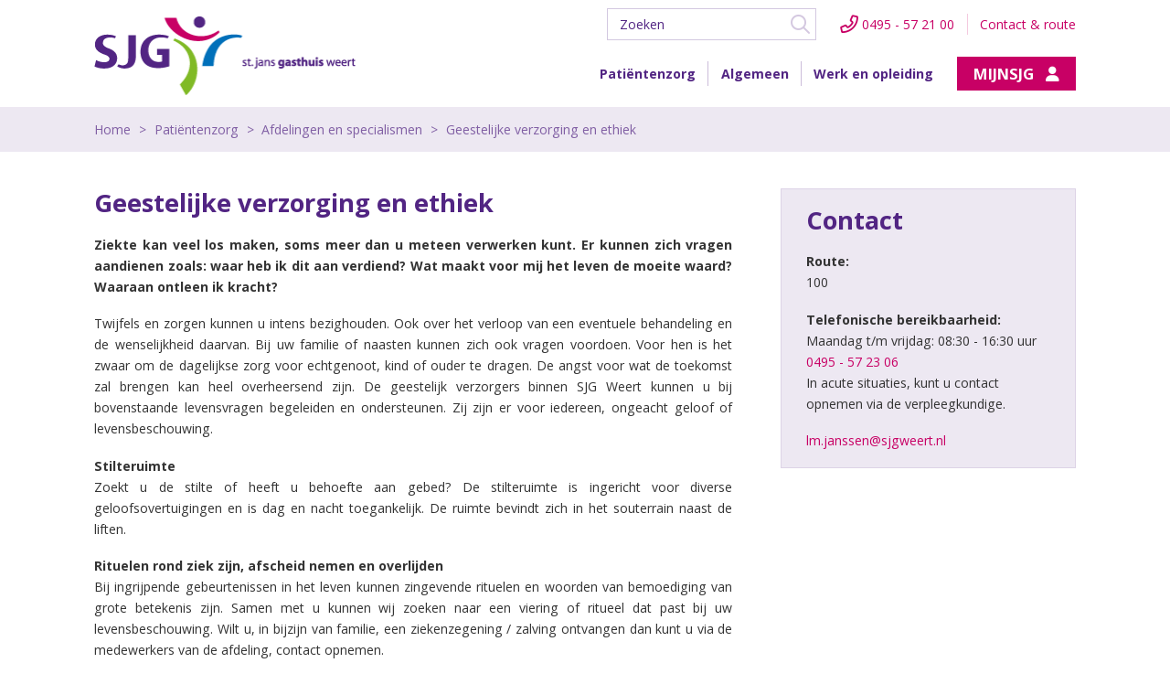

--- FILE ---
content_type: text/html; charset=utf-8
request_url: https://sjgweert.nl/patienten/afdelingen-en-specialismen/geestelijke-verzorging
body_size: 4803
content:
<!DOCTYPE html>
<html lang="nl">
	<head>
	<meta name="viewport" content="width=device-width, initial-scale=1"/>
	<meta http-equiv="X-UA-Compatible" content="IE=edge" />
<meta http-equiv="content-type" content="text/html; charset=utf-8" />
<meta name="robots" content="index,follow" />
<meta name="generator" content="Wenetic CMS" />
<title>Geestelijke verzorging en Ethiek - SJG Weert</title>
<meta property="og:title" content="Geestelijke verzorging en Ethiek" />
<link rel="canonical" href="https://sjgweert.nl/patienten/afdelingen-en-specialismen/geestelijke-verzorging" />
<meta name="keywords" content="levensvragen begeleiden en ondersteunen, geloof of levensbeschouwing" />
<meta name="description" content="Ziekte kan veel los maken, soms meer dan u meteen verwerken kunt. Er kunnen zich vragen aandienen zoals: waar heb ik dit aan verdiend? Wat maakt voor mij het leven de moeite waard? Waaraan ontleen ik kracht?" />
<meta property="og:description" content="Ziekte kan veel los maken, soms meer dan u meteen verwerken kunt. Er kunnen zich vragen aandienen zoals: waar heb ik dit aan verdiend? Wat maakt voor mij het leven de moeite waard? Waaraan ontleen ik kracht?" />
<meta name="google-site-verification" content="4e4IUKw_S6FwUMRgEVo9y7i4EsJViE1Gjr-HLs2AJcQ" />
<link rel="shortcut icon" type="image/ico" href="/_theme/sjgweert2/images/favicon.ico" />
<link rel="apple-touch-icon" href="/_theme/sjgweert2/images/apple-touch-icon.png" /><link rel="alternate" href="https://sjgweert.nl/patienten/afdelingen-en-specialismen/geestelijke-verzorging" hreflang="nl" />    <link rel="apple-touch-icon" sizes="76x76" href="_theme/sjgweert2/images/favicons/apple-touch-icon.png">
<link rel="icon" type="image/png" sizes="32x32" href="_theme/sjgweert2/images/favicons/favicon-32x32.png">
<link rel="icon" type="image/png" sizes="16x16" href="_theme/sjgweert2/images/favicons/favicon-16x16.png">
<link rel="manifest" href="_theme/sjgweert2/images/favicons/site.webmanifest">
<link rel="mask-icon" href="_theme/sjgweert2/images/favicons/safari-pinned-tab.svg" color="#522583">
<meta name="msapplication-TileColor" content="#ffffff">
<meta name="theme-color" content="#ffffff">	<link rel="stylesheet" type="text/css" href="/_cache/_public/core_205cbe59939fb8780ed374298b00d759.css" nonce="d87e872745f0407e05dd1c45423b7225"/>
<link rel="stylesheet" type="text/css" href="/_cache/_public/default_002cb3c394ca2a1782debe9be95a6ee3.css" nonce="d87e872745f0407e05dd1c45423b7225"/>
<link rel="stylesheet" type="text/css" media="screen" href="/_cache/_public/default_2e357835686f10a2dfcc0da1cbe26e9d.css" nonce="d87e872745f0407e05dd1c45423b7225"/>
<link rel="stylesheet" type="text/css" media="print" href="/_cache/_public/default_c136549efd5d4fd6b01b38be6353dba3.css" nonce="d87e872745f0407e05dd1c45423b7225"/>
	<script type="text/javascript" src="https://www.googletagmanager.com/gtag/js?id=G-BCFCY7DTTW"></script>
<script type="text/javascript" src="/_cache/_public/core_ee980dc7a9fe6c29ccf8bf133f0492e3.js"></script>
<script type="text/javascript" src="/_cache/_public/default_4b618d5c6ecc7eacfa1bf667f31c3805.js"></script>
	<!-- Google Tag Manager -->
<script>(function(w,d,s,l,i){w[l]=w[l]||[];w[l].push({'gtm.start':
new Date().getTime(),event:'gtm.js'});var f=d.getElementsByTagName(s)[0],
j=d.createElement(s),dl=l!='dataLayer'?'&l='+l:'';j.async=true;j.src=
'https://www.googletagmanager.com/gtm.js?id='+i+dl;f.parentNode.insertBefore(j,f);
})(window,document,'script','dataLayer','GTM-P3FGPFX');</script>
<!-- End Google Tag Manager --></head>
	<body>
		
        <nav id="mobile">
            <div class="mob-nav-top">
                                    <a class="phonenumber" href="tel:0495 - 57 21 00" target="_blank" title="0495 - 57 21 00">0495 - 57 21 00</a>
                                <div class="headerCTA"><a href="/algemeen/contact" target="">Contact & route</a></div>            </div>
            <div class="mob-nav-inner">
                <ul id="mob-menu">
			<li class="section">
			<a href="/patienten">Patiëntenzorg</a>
			<ul>
			<li class="section">
			<a href="/patienten/afdelingen-en-specialismen">Afdelingen en specialismen</a>
					</li>
			<li class="link">
			<a href="/patienten/specialisten">Specialisten</a>
					</li>
			<li class="link">
			<a href="/patienten/wachttijden-en-kosten">Wachttijden en kosten</a>
					</li>
			<li class="link">
			<a href="/patienten/uw-afspraak-bij-sjg-weert">Uw afspraak bij SJG Weert</a>
					</li>
			<li class="link">
			<a href="/patienten/folders">Folders</a>
					</li>
			<li class="link">
			<a href="/patienten/beterdichtbij">BeterDichtbij</a>
					</li>
			<li class="link">
			<a href="/patienten/kinderen">Kinderen</a>
					</li>
			<li class="link">
			<a href="/patienten/kwaliteit">Kwaliteit in SJG Weert</a>
					</li>
		</ul>		</li>
			<li class="link">
			<a href="/algemeen">Algemeen</a>
			<ul>
			<li class="link">
			<a href="/algemeen/bereikbaarheid-en-parkeren">Bereikbaarheid & parkeren</a>
					</li>
			<li class="link">
			<a href="/algemeen/bezoektijden">Bezoektijden</a>
					</li>
			<li class="link">
			<a href="/algemeen/clientenraad">Cliëntenraad</a>
					</li>
			<li class="link">
			<a href="/algemeen/contact">Contact & route</a>
					</li>
			<li class="link">
			<a href="/algemeen/faciliteiten">Faciliteiten</a>
					</li>
			<li class="link">
			<a href="/algemeen/klacht-of-compliment">Klacht of compliment</a>
					</li>
			<li class="link">
			<a href="/algemeen/oversjgweert">Over SJG Weert</a>
			<ul>
			<li class="link">
			<a href="/algemeen/oversjgweert/organisatie">Organisatie en bestuur</a>
					</li>
			<li class="link">
			<a href="/algemeen/oversjgweert/beleid">Beleid</a>
					</li>
			<li class="link">
			<a href="/algemeen/oversjgweert/bouw">Bouw</a>
					</li>
			<li class="link">
			<a href="/algemeen/oversjgweert/buitenpoli">Buitenpoli's</a>
					</li>
			<li class="link">
			<a href="/algemeen/oversjgweert/geschiedenis">Geschiedenis</a>
					</li>
			<li class="link">
			<a href="/algemeen/oversjgweert/jaarverslagen">Jaarverslagen</a>
					</li>
			<li class="link">
			<a href="/algemeen/oversjgweert/samenwerking-maastricht-umc">Samenwerking Maastricht UMC+ </a>
					</li>
		</ul>		</li>
			<li class="link">
			<a href="/algemeen/pers-en-media">Pers & media</a>
					</li>
		</ul>		</li>
			<li class="link">
			<a href="https://www.werkenbijsjg.nl/" target="_blank">Werk en opleiding</a>
			<ul>
			<li class="link">
			<a href="https://www.werkenbijsjg.nl/portal-over-het-bedrijf/vacatures" target="_blank">Vacatures</a>
					</li>
			<li class="link">
			<a href="https://www.werkenbijsjg.nl/portal-over-het-bedrijf/vrijwilligerswerk">Vrijwilligerswerk binnen SJG Weert</a>
					</li>
		</ul>		</li>
		</ul>            </div>
        </nav>

        <header>
            <section class="grid">
                <div class="row cols">
                    <div class="col left">
                        <div class="logo-wrap">
                            <a class="logo" href="/">
                                <!-- <span class="logo-desktop"><img title="Met elkaar, voor elkaar!" alt="Met elkaar, voor elkaar!" src="/_theme/sjgweert2/images/frontend/logo.png" /></span> -->
                                                                    <span class="logo-desktop"><img title="Met elkaar, voor elkaar!" alt="Met elkaar, voor elkaar!" src="/_theme/sjgweert2/images/frontend/logo.png" /></span>
                                    <span class="logo-mobile"><img title="Met elkaar, voor elkaar!" alt="Met elkaar, voor elkaar!" src="/_theme/sjgweert2/images/frontend/logo-mobile.png" /></span>
                                    <!-- <span class="logo-img"><img title="SJG Weert" alt="SJG Weert" src="--><!--" /></span>-->
                                    <!-- <span class="slogan-img"><img title="Met elkaar, voor elkaar!" alt="Met elkaar, voor elkaar!" src="--><!--" /></span>-->
                                                            </a>
                        </div>
                    </div>
                    <div class="col right">
                        <div class="col-right-wrap-top">
                                                            <div class="search searchForm"
         >
	<div class="form" id="form-element-1-6905c1aadaabd-holder">
		<form
		id="form-element-1-6905c1aadaabd"		class="showQuickResults"		method="get"
		action="https://sjgweert.nl/search"
		        	>
					<div  id="form-element-3-6905c1aadae18-holder" class="input hidden">
	<input
		id="form-element-3-6905c1aadae18"
		class="s-hidden-field"		type="hidden"
		name="s"
		value="5268"
					/>
    </div>
					<div  id="form-element-2-6905c1aadadc4-holder"
     class="input text">
        <input
        id="form-element-2-6905c1aadadc4"
        class="autoComp-search-query"                                                        autocomplete="off"        placeholder="Zoeken"        type="text"
        name="q"
        value=""
                    data-inlineresult="true"
                    data-quickresult="https://sjgweert.nl/search/autocomplete"
                    />
        <div class="autoComp-search-results-holder">
                    <div id="autoComp-toggle-inlineresult" class="autoComp-search-results autoComp-search-results-inlineresult"></div>
            </div>    </div>
					<div  id="form-element-4-6905c1aadae6b-holder" class="input submit">
	<input
		id="form-element-4-6905c1aadae6b"
		class="btn"
										type="submit"
		name="search"
		value="Zoeken"
			 />
    </div>			</form>
</div></div>                                                                                        <a class="phonenumber" href="tel:0495 - 57 21 00" target="_blank" title="0495 - 57 21 00">
                                    0495 - 57 21 00</a>
                                                        <div class="headerCTA"><a href="/algemeen/contact" target="">Contact & route</a></div>                            <div class="navicon-button"><div class="navicon"></div></div>
                        </div>
                        <div class="col-right-wrap-bottom">
                            <nav id="main-nav"><ul id="main-menu">
			<li class="section">
			<a href="/patienten">Patiëntenzorg</a>
			<ul>
			<li class="section">
			<a href="/patienten/afdelingen-en-specialismen">Afdelingen en specialismen</a>
					</li>
			<li class="link">
			<a href="/patienten/specialisten">Specialisten</a>
					</li>
			<li class="link">
			<a href="/patienten/wachttijden-en-kosten">Wachttijden en kosten</a>
					</li>
			<li class="link">
			<a href="/patienten/uw-afspraak-bij-sjg-weert">Uw afspraak bij SJG Weert</a>
					</li>
			<li class="link">
			<a href="/patienten/folders">Folders</a>
					</li>
			<li class="link">
			<a href="/patienten/beterdichtbij">BeterDichtbij</a>
					</li>
			<li class="link">
			<a href="/patienten/kinderen">Kinderen</a>
					</li>
			<li class="link">
			<a href="/patienten/kwaliteit">Kwaliteit in SJG Weert</a>
					</li>
		</ul>		</li>
			<li class="link">
			<a href="/algemeen">Algemeen</a>
			<ul>
			<li class="link">
			<a href="/algemeen/bereikbaarheid-en-parkeren">Bereikbaarheid & parkeren</a>
					</li>
			<li class="link">
			<a href="/algemeen/bezoektijden">Bezoektijden</a>
					</li>
			<li class="link">
			<a href="/algemeen/clientenraad">Cliëntenraad</a>
					</li>
			<li class="link">
			<a href="/algemeen/contact">Contact & route</a>
					</li>
			<li class="link">
			<a href="/algemeen/faciliteiten">Faciliteiten</a>
					</li>
			<li class="link">
			<a href="/algemeen/klacht-of-compliment">Klacht of compliment</a>
					</li>
			<li class="link">
			<a href="/algemeen/oversjgweert">Over SJG Weert</a>
			<ul>
			<li class="link">
			<a href="/algemeen/oversjgweert/organisatie">Organisatie en bestuur</a>
					</li>
			<li class="link">
			<a href="/algemeen/oversjgweert/beleid">Beleid</a>
					</li>
			<li class="link">
			<a href="/algemeen/oversjgweert/bouw">Bouw</a>
					</li>
			<li class="link">
			<a href="/algemeen/oversjgweert/buitenpoli">Buitenpoli's</a>
					</li>
			<li class="link">
			<a href="/algemeen/oversjgweert/geschiedenis">Geschiedenis</a>
					</li>
			<li class="link">
			<a href="/algemeen/oversjgweert/jaarverslagen">Jaarverslagen</a>
					</li>
			<li class="link">
			<a href="/algemeen/oversjgweert/samenwerking-maastricht-umc">Samenwerking Maastricht UMC+ </a>
					</li>
		</ul>		</li>
			<li class="link">
			<a href="/algemeen/pers-en-media">Pers & media</a>
					</li>
		</ul>		</li>
			<li class="link">
			<a href="https://www.werkenbijsjg.nl/" target="_blank">Werk en opleiding</a>
			<ul>
			<li class="link">
			<a href="https://www.werkenbijsjg.nl/portal-over-het-bedrijf/vacatures" target="_blank">Vacatures</a>
					</li>
			<li class="link">
			<a href="https://www.werkenbijsjg.nl/portal-over-het-bedrijf/vrijwilligerswerk">Vrijwilligerswerk binnen SJG Weert</a>
					</li>
		</ul>		</li>
		</ul></nav>
                            <div class="my-sjg"><a href="/home/mijnsjgweert" target="">MijnSJG</a></div>                        </div>
                    </div>
                </div>
            </section>
        </header>
        <main>
                            <section class="grid breadcrumbs-grid">
                    <div class="row">
                        <div class="breadcrumbs-container">
                            <nav id="breadcrumbs">
                                <ul>
                                    <li><a href="/">Home</a></li>
                                                                            <li><a href="/patienten">Patiëntenzorg</a></li>
                                                                            <li><a href="/patienten/afdelingen-en-specialismen">Afdelingen en specialismen</a></li>
                                                                            <li><a href="/patienten/afdelingen-en-specialismen/geestelijke-verzorging">Geestelijke verzorging en ethiek</a></li>
                                                                    </ul>
                            </nav>
                        </div>
                    </div>
                </section>
                                                                                                                        
                                <section class="grid default">
                    <div class="row cols cols-1">
                        <div class="col left">
                            <div class="wysiwyg index"
         >
	<h2 style="text-align: justify;">Geestelijke verzorging en ethiek</h2>
<p style="text-align: justify;"><strong>Ziekte kan veel los maken, soms meer dan u meteen verwerken kunt. Er kunnen zich vragen aandienen zoals: waar heb ik dit aan verdiend? Wat maakt voor mij het leven de moeite waard? Waaraan ontleen ik kracht?</strong></p>
<p style="text-align: justify;">Twijfels en zorgen kunnen u intens bezighouden. Ook over het verloop van een eventuele behandeling en de wenselijkheid daarvan. Bij uw familie of naasten kunnen zich ook vragen voordoen. Voor hen is het zwaar om de dagelijkse zorg voor echtgenoot, kind of ouder te dragen. De angst voor wat de toekomst zal brengen kan heel overheersend zijn. De geestelijk verzorgers binnen SJG Weert kunnen u bij bovenstaande levensvragen begeleiden en ondersteunen. Zij zijn er voor iedereen, ongeacht geloof of levensbeschouwing.</p>
<p style="text-align: justify;"><strong>Stilteruimte</strong><br />Zoekt u de stilte of heeft u behoefte aan gebed? De stilteruimte is ingericht voor diverse geloofsovertuigingen en is dag en nacht toegankelijk. De ruimte bevindt zich in het souterrain naast de liften.</p>
<p style="text-align: justify;"><strong>Rituelen rond ziek zijn, afscheid nemen en overlijden</strong><br />Bij ingrijpende gebeurtenissen in het leven kunnen zingevende rituelen en woorden van bemoediging van grote betekenis zijn. Samen met u kunnen wij zoeken naar een viering of ritueel dat past bij uw levensbeschouwing. Wilt u, in bijzijn van familie, een ziekenzegening / zalving ontvangen dan kunt u via de medewerkers van de afdeling, contact opnemen.</p></div>                        </div>
                        <div class="col right">
                            <div class="wysiwyg index altBg2 border"
         >
	<h2>Contact</h2>
<p><strong>Route:</strong><br />100</p>
<p><strong>Telefonische bereikbaarheid:&nbsp;<br /></strong>Maandag t/m vrijdag:&nbsp;08:30 - 16:30 uur<br /><a title="tel:0495572306" href="tel:0495572306">0495 - 57 23 06</a>&nbsp;&nbsp;<br />In acute situaties, kunt u contact opnemen via de verpleegkundige.</p>
<p><a title="http://lm.janssen@sjgweert.nl" href="http://lm.janssen@sjgweert.nl">lm.janssen@sjgweert.nl</a></p></div>                        </div>
                    </div>
                </section>
                                                                                            
                                <section class="grid default2">
                    <div class="row">
                                                    <div class="faces quickList"
         >
	<div class="faces-list-container">
    <div class="faces-list-wrap swiper-container">
        <div class="faces-list swiper-wrapper">
                                                            <div class="face-item swiper-slide">
                    <div class="face-item-inner">
                                                    <div class="img">
                                <a title="Drs. L.M. de Jong" href="/patienten/specialisten/drs-l-m-de-jong">
                                    <img src="/_cache/_public/lucia_YXJfMTcweDE3MF9kXzFfanBnXy9fYXNzZXQvX3ByaXZhdGUvZmFjZXMvMzU_d1e0af61.jpg" alt="Drs. L.M. de Jong" />
                                </a>
                            </div>
                                                <div class="name">
                            <a title="Drs. L.M. de Jong" href="/patienten/specialisten/drs-l-m-de-jong">
                                Drs. L.M. de Jong                            </a>
                        </div>
                        <div class="function">
                            Geestelijk verzorger                        </div>
                    </div>
                </div>
                    </div>
    </div>
    <div class="swiper-controls">
        <div class="swiper-btn-prev"></div>
        <div class="swiper-btn-next"></div>
    </div>
</div></div>                                            </div>
                </section>
                                                                                                                                                                                            
                                <section class="grid default5">
                    <div class="row">
                                                    <div class="snippet index w-s-zorgkaart-widget"
         >
	<div class="zkn-widget-type-3" id="zkn-score-widget-112456">
    <script type="text/javascript" async="async" src="https://www.zorgkaartnederland.nl/zkn/widget/score/t/3/v/2/organisatie/112456"></script>
</div></div>                                            </div>
                </section>
                                    </main>
        <footer>
                        <section class="grid top">
                <div class="row cols">
                    <div class="col left">
                        <div class="wysiwyg index width-33 noMarginBottom"
         >
	<p><strong>Bezoekadres<br /></strong>Vogelsbleek 5<br />6001 BE Weert</p>
<p><strong>Telefoon</strong><br /><a title="tel:0495572100" href="tel:0495572100">0495 - 57 21 00</a></p></div>
<div class="wysiwyg index only-desktop width-33 noMarginBottom"
         >
	<p><strong>Direct naar<br /></strong><a title="Agenda informatiebijeenkomsten" href="/home/agenda-informatiebijeenkomsten">Agenda</a><br /><a title="Afdelingen en Specialismen" href="/patienten/afdelingen-en-specialismen">Afdelingen<br /></a><a title="Contact &amp; route" href="/algemeen/contact">Contact &amp; route</a><br /><a title="Bezoektijden" href="/algemeen/bezoektijden">Bezoektijden</a><a title="Onze specialisten" href="/patienten/specialisten"><br /></a><a title="Laboratoria" href="/patienten/afdelingen-en-specialismen/laboratoria">Bloedprikken<br /></a><a title="Pers &amp; media" href="/algemeen/pers-en-media">Pers &amp; media</a><a title="Onze specialisten" href="/patienten/specialisten"><br /></a><a title="Spoedeisende Hulp / Spoedpost " href="/patienten/afdelingen-en-specialismen/spoedpost-spoedeisende-hulp-seh">Spoedpost Weert</a><strong><a title="Onze specialisten" href="/patienten/specialisten"><br /></a></strong></p></div>
<div class="wysiwyg index only-desktop width-33 noMarginBottom"
         >
	<p>&nbsp;<a title="Informatie voor huisartsen" href="/werk-en-opleiding/informatie-voor-huisartsen"><br />Informatie voor huisartsen<br /></a><a title="Klantenpanel " href="/patienten/klantenpanel">Klantenpanel</a><br /><a title="MijnSJG" href="/home/mijnsjgweert">MijnSJG</a>&nbsp; <br /><a title="Onze specialisten" href="/patienten/specialisten">Specialisten</a><br /><a title="Vacatures" href="https://www.werkenbijsjg.nl/portal-over-het-bedrijf/vacatures">Vacatures</a><br /><a title="Wachttijden en kosten" href="/patienten/wachttijden-en-kosten">Wachttijden en kosten<br /></a> <a title="Zorgverlenersportaal" href="/home/zorgverlenersportaal">Zorgverlenersportaal </a></p></div>                    </div>
                    <div class="col right">
                        <div class="snippet index noMarginBottom w-s-socialmedia"
         >
	<div class="content">
                                <a class="facebook" title="https://www.facebook.com/SJGWeert/" href="https://www.facebook.com/SJGWeert/" target=""></a>
                                                        <a class="instagram" title="https://www.instagram.com/SJGWeert/" href="https://www.instagram.com/SJGWeert/" target=""></a>
                                        <a class="linkedin" title="https://nl.linkedin.com/company/sjg-weert" href="https://nl.linkedin.com/company/sjg-weert" target=""></a>
            </div></div>                    </div>
                </div>
            </section>
                        <section class="grid bottom">
                <div class="row">
                    <div class="footer-bottom-left-content">
                        <div class="copyright">© 2025 SJG Weert</div>
                        <div class="nav-wrap">
                            <nav id="footer-nav"><ul id="footer-menu">
			<li class="link">
			<a href="/responsible-disclosure">Responsible disclosure</a>
					</li>
			<li class="link">
			<a href="/privacy">Privacy</a>
					</li>
			<li class="link">
			<a href="/medisch-wetenschappelijk-onderzoek">Medisch-Wetenschappelijk onderzoek</a>
					</li>
			<li class="link">
			<a href="/klokkenluidersregeling">Klokkenluidersregeling</a>
					</li>
			<li class="link">
			<a href="/sitemap">Sitemap</a>
					</li>
		</ul></nav>
                        </div>
                    </div>
                    <div class="made-by">Gerealiseerd door <a href="https://www.finetic.nl/" title="Finetic" target="_blank">Finetic</a> en <a href="https://beeldvang.nl/" title="Beeldvang" target="_blank">Beeldvang</a></div>
                </div>
            </section>
        </footer>

	<!-- Google Tag Manager (noscript) -->
<noscript><iframe src="https://www.googletagmanager.com/ns.html?id=GTM-P3FGPFX"
height="0" width="0" style="display:none;visibility:hidden"></iframe></noscript>
<!-- End Google Tag Manager (noscript) --></body>
</html>


--- FILE ---
content_type: text/css
request_url: https://sjgweert.nl/_cache/_public/default_002cb3c394ca2a1782debe9be95a6ee3.css
body_size: 10621
content:
@import url('//fonts.googleapis.com/css?family=Open+Sans:300,300i,400,400i,600,600i,700,700i,800,800i&display=swap');html{font-size: 62.5%;}body{font-weight: 400;line-height: 1.7;font-family: 'Open Sans',sans-serif;font-size: 1.5rem;}h1,h2,h3,h4,h5,h6{font-weight: 700;line-height: 1.2;margin: 4rem 0 2rem;color: #522583;}body[data-theme="active"] main h1,body[data-theme="active"] main h2,body[data-theme="active"] main h3,body[data-theme="active"] main h4,body[data-theme="active"] main h5,body[data-theme="active"] main h6{color: #0071ba;}h1{font-size: 3.4rem;}h2{font-size: 3.1rem;}h3{font-size: 2.7rem;}h4{font-size: 2.4rem;}h5{font-size: 2.1rem;}h6{font-size: 1.7rem;}h1 + h1,h1 + h2,h1 + h3,h1 + h4,h1 + h5,h1 + h6,h2 + h1,h2 + h2,h2 + h3,h2 + h4,h2 + h5,h2 + h6,h3 + h1,h3 + h2,h3 + h3,h3 + h4,h3 + h5,h3 + h6,h4 + h1,h4 + h2,h4 + h3,h4 + h4,h4 + h5,h4 + h6,h5 + h1,h5 + h2,h5 + h3,h5 + h4,h5 + h5,h5 + h6,h6 + h1,h6 + h2,h6 + h3,h6 + h4,h6 + h5,h6 + h6{margin-top: -1.5rem;font-weight: 300;}p{margin: 2rem 0;}a{color: #c80065;}a:hover{color: #c80065;}body[data-theme="active"] main a:not([class*="knop"]),body[data-theme="active"] main a:not([class*="knop"]):hover{color: #0071ba;}ul,ol,ul ul,ul ol,ol ul,ol ol{margin: 0;padding: 0 0 0 1.5em;margin: 2rem 0;}ul{list-style-type: disc;}ol{list-style-type: decimal;}li{line-height: inherit;}table{}td{}blockquote{}blockquote p{font-size: inherit;line-height: inherit;font-weight: inherit;}hr{margin: 4rem 0;}.intro{font-size: 1.9rem;}.roze{color: #c80065;}.paars{color: #522583;}.blauw{color: #0071ba;}.transparant{opacity: 0.7;}.whatsapp-icon{}.whatsapp-icon::before{content: '';display: inline-flex;align-items: center;justify-content: center;width: 1.5em;height: 1.5em;margin-right: 1rem;box-sizing: border-box;font-family: 'fontAwesome5-brands';font-weight: 300;background: #522583;border-radius: 50%;color: #FFF;padding: 0.5rem 1rem;}p.twee-koloms{-webkit-column-count: 2;-moz-column-count: 2;column-count: 2;}a.back-link{font-weight: 700;}a.back-link::before{content: '<';display: inline-block;margin-right: 0.5rem;}a.read-more{font-weight: 700;}a.read-more::before{content: '>';display: inline-block;margin-right: 0.5rem;}a[class*="knop"],[class*="knop"]{background: #C80065;padding: 0.5rem 2rem;color: #FFF;font-size: 1.9rem;font-weight: 700;text-transform: uppercase;display: inline-block;cursor: pointer;text-decoration: none;transition: all 0.3s;}a[class*="knop"]:hover{text-decoration: none;}[class*="knop"]::after{content: '\f105';font-family: 'fontAwesome5';display: inline-block;margin-left: 1.5rem;line-height: 1;}a.knop
[class*="knop"]{background: #522583;}body[data-theme="active"] .knop{background: #0071ba;}.knop:hover,body[data-theme="active"] .knop:hover{background: #d94e95;}a.knop-paars,[class*="knop-paars"]{background: #522583;}[class*="knop-paars"]:hover{background: #8C4ECF;}a.knop-blauw,[class*="knop-blauw"]{background: #0071ba;}[class*="knop-blauw"]:hover{background: #19A3FF;}a.knop-roze,[class*="knop-roze"]{background: #C80065;}[class*="knop-roze"]:hover{background: #d94e95;}table.styled-table{width: 100%!important;max-width: 100%!important;box-sizing: border-box;}table.styled-table td{max-width: 100%;padding: 1.5rem 3rem;}table.styled-table td:first-of-type a{color: inherit;}table.styled-table td:first-of-type{border-radius: 0.5rem 0 0 0.5rem;}table.styled-table td:last-of-type{border-radius: 0 0.5rem 0.5rem 0;}table.styled-table tr:nth-of-type(even){background: rgba(82,37,131,0.05);}table.styled-table td,table.styled-table tr{height: auto!important;}p:first-child,table:first-child,ul:first-child,ol:first-child,h1:first-child,h2:first-child,h3:first-child,h4:first-child,h5:first-child,h6:first-child{margin-top: 0;}p:last-child,table:last-child,ul:last-child,ol:last-child,h1:last-child,h2:last-child,h3:last-child,h4:last-child,h5:last-child,h6:last-child{margin-bottom: 0;}.pagination-divider::before{content: "|";}.pagination-ellipsis::before{content: "\2026";}a:hover,a:active,a:focus{outline: 0;}article,aside,footer,header,main,nav,section{display:block;}.container,.navbar-static-top .container,.navbar-fixed-top .container,.navbar-fixed-bottom .container{width: auto;}.row:before,.row:after,.container:before,.container:after{content: none;clear: auto;line-height: auto;display: inherit;}.row{margin: 0 auto;width: 128rem;max-width: 100%;display: flex;flex-flow: row wrap;}.row > .col,.col > .col-right-inner{flex: 0 1 auto;display: flex;flex-flow: row wrap;margin: 0;max-width: 100%;}.row > div,.col > div,.col-right-inner > div{display: block;flex: 1 1 100%;max-width: calc(100% - 6rem);margin: 3rem;box-sizing: border-box;}.cols-1 .col.left{flex: 2 1 0%;}.cols-1 .col.right{flex: 1 1 0%;}.cols-2 .col.left{flex: 1.5 1 0%;}.cols-2 .col.right{flex: 1 1 0%;}div > [class*="width-"]{display: inline-block;vertical-align: top;box-sizing: border-box;flex: 0 1 auto;}div.width-25{width: calc(25% - 6rem);}div.width-33{width: calc(33.33% - 6rem);}div.width-50{width: calc(50% - 6rem);}div.width-66{width: calc(66.66% - 6rem);}div.width-75{width: calc(75% - 6rem);}div.noMarginTop{margin-top: 0;}div.noMarginBottom{margin-bottom: 0;}div.alignTop{align-self: flex-start;}div.alignCenter{align-self: center;}div.alignBottom{align-self: flex-end;}div[class*="altBg"]{padding: 3rem;}div.altBg1{background: #FFF;}div.altBg2{background: rgba(82,37,131,0.1);}div.altBg3{background: rgba(0,113,186,0.1);}div.altBg4{background: #522583;}div.altBg4,div.altBg4 a,div.altBg4 a:hover,div.altBg4 h1,div.altBg4 h2,div.altBg4 h3,div.altBg4 h4,div.altBg4 h5,div.altBg4 h6{color: #FFF;}div.altBgTheme{background: rgba(82,37,131,0.1);color: #522583;padding: 3rem;}body[data-theme="active"] div.altBgTheme{background: rgba(0,113,186,0.1);color: #0071ba;}img{flex: none;}.moduleTitle{font-weight: 700;margin-bottom: 1.5rem;color: #522583;}.moduleTitle:only-child{display: none;}body[data-theme="active"] main .moduleTitle{color: #0071ba;}main .moduleTitle{font-size: 2.7rem;margin-bottom: 3rem;}.grid[class*="banner"] .moduleTitle,.grid.default2 .moduleTitle{color: #FFF;}div.navicon-button{z-index: 10;position: relative;display: flex;display: none;align-items: center;justify-content: center;padding: 1.5rem 0;width: 4.5rem;height: 4.5rem;margin-left: 3rem;box-sizing: border-box;transition: 0.2s;cursor: pointer;user-select: none;}.navicon-button .navicon:before,.navicon-button .navicon:after,.navicon-button:hover .navicon:before,.navicon-button:hover .navicon:after{transition: 0.2s;}.navicon-button:hover .navicon:before{top: 1.5rem;}.navicon-button:hover .navicon:after{top: -1.5rem;}.navicon{position: relative;width: 100%;height: 4px;border-radius: 1rem;background: #522583;transition: 0.5s;}.navicon:before,.navicon:after{display: block;content: "";height: 4px;border-radius: 1rem;width: 100%;background: #522583;position: absolute;transition: 0.5s 0.2s;}.navicon:before{top: 1rem;}.navicon:after{top: -1rem;}.mob-nav-active:not(.hovered) .navicon:before,.mob-nav-active:not(.hovered) .navicon:after{top: 0;}.mob-nav-active .navicon:before,.mob-nav-active .navicon:after{transition: 0.5s;}.mob-nav-active .navicon{background: transparent;}.mob-nav-active .navicon:before{transform: rotate(-45deg);}.mob-nav-active .navicon:after{transform: rotate(45deg);}nav ul{list-style-type: none;padding: 0;white-space: nowrap;margin: 0;}nav > ul{display: flex;flex-flow: row wrap;}nav a{text-decoration: none;display: block;transition: all 0.3s;}nav a:hover{text-decoration: none;}.headerCTA{border-left: 1px solid rgba(239,179,209,0.7);padding-left: 1.5rem;margin-left: 1.5rem;}#main-menu{z-index: 1;position: relative;flex-flow: row nowrap;}#main-menu > li > a{color: #522583;font-weight: 700;padding: 0.2rem 0;}#main-menu li:hover > a{color: #0071ba;}#main-menu > li{margin: 0.65rem 0;}#main-menu > li + li{padding-left: 1.5rem;margin-left: 1.5rem;border-left: 1px solid rgba(82,37,131,0.3);}#main-menu ul{padding: 2rem 0;background: #FFF;top: 100%;}#main-menu li li a{padding: 0 2rem;color: #0071ba;}#main-menu li li:hover > a{background: rgba(0,113,186,0.05);}#main-menu li li a::before{content: '>';display: inline-block;margin-right: 1rem;}#main-menu ul{position: absolute;visibility: hidden;opacity: 0;transform: scaleY(0);transform-origin: top left;transition: all 0.3s;}#main-menu li:hover > ul{visibility: visible;opacity: 1;transform: none;}#main-menu li{position: relative;}#main-menu ul ul{left: 100%;top: -2rem;background: #f2f8fb;transform: translateX(-100%);z-index: -1;}#main-menu ul li:hover ul{transform: translateX(0);}nav#mobile{display: none;position: fixed;padding-top: 13.8rem;font-size: 1.2em;z-index: 9;top: 0;left: 0;right: 0;bottom: 0;background: #FFF;overflow-y: auto;visibility: hidden;opacity: 0;transition: all 0.3s;}body.mob-nav-active nav#mobile{visibility: visible;opacity: 1;}nav#mobile a{color: #0071ba;}nav#mobile .mob-nav-top{display: flex;flex-flow: row wrap;background: #C80065;}nav#mobile .mob-nav-top a,nav#mobile .mob-nav-top div{color: #FFF;flex: 1 1 auto;text-align: center;font-weight: 700;}nav#mobile .mob-nav-top a{display: block;padding: 0.5rem 1.5rem;}nav#mobile .mob-nav-top > a{padding: 0.5rem 1.5rem;}nav#mobile .mob-nav-inner{padding: 3rem 0;}#mob-menu a{padding: 1.5rem 3rem;display: flex;justify-content: space-between;}#mob-menu a:not(:only-child)::after{content: '+';display: inline-block;margin-left: 1rem;}#mob-menu > li > a{font-weight: 700;border-bottom: 1px solid rgba(0,113,186,0.2);}#mob-menu li li{border-bottom: 1px solid rgba(0,113,186,0.1);background: rgba(0,113,186,0.1);}#mob-menu li li li{border-bottom: 1px solid rgba(0,113,186,0.05);background: rgba(0,113,186,0.05);}#mob-menu li ul{display: none;}#mob-menu li li a span::before{content: '>';display: inline-block;margin-right: 1rem;}@keyframes scrolled{from{transform: translateY(-100%);}to{transform: translateY(0);}}@keyframes unscrolled{from{transform: translateY(0);}to{transform: translateY(-100%);}}header{background: #FFF;position: absolute;z-index: 10;top: 0;left: 0;right: 0;border-bottom: 1px solid rgba(82,37,131,0.10);transition: all 0.3s;}header.scroll{position: fixed;animation: scrolled 0.3s forwards;}body.mob-nav-active header{position: fixed;}header.unscroll{position: fixed;animation: unscrolled 0.3s forwards;}header a.logo{display: flex;flex-flow: row nowrap;align-items: flex-end;width: 32.5rem;}header .slogan-img{margin-left: 1.5rem;}header .cols{justify-content: space-between;}header .col > div{margin-top: 0;margin-bottom: 1.5rem;max-width: 100%;}header .col.left{align-items: flex-end;}header .col.right{flex-flow: column nowrap;}header .col [class*="col-right-wrap"]{margin-left: 0;display: flex;flex-flow: row nowrap;align-items: center;justify-content: flex-end;flex: 0 1 auto;margin-bottom: 2rem;}header .col .col-right-wrap-top{margin-left: 0;margin-top: 1rem;min-height: 4rem;}header .top-row-wrap{display: flex;flex-flow: row wrap;justify-content: flex-end;align-items: center;font-weight: 700;margin-top: 1rem;margin-bottom: 0;}header .my-sjg{margin-left: 3rem;}header .my-sjg a{background: #c80065;color: #FFF;text-decoration: none;display: block;padding: 0.5rem 2rem;font-size: 1.9rem;text-transform: uppercase;font-weight: 700;transition: all 0.3s;}header .my-sjg a::after{content: '';font-family: 'fontAwesome5';margin-left: 1.5rem;}header .my-sjg a:hover{background: #d94e95;}header .phonenumber{display: flex;align-items: center;text-decoration: none;}header .phonenumber::before{content: '';font-family: 'fontAwesome5';margin-right: 0.5rem;font-size: 1.4em;line-height: 1;}header .logo-mobile{display: none;}main{overflow: hidden;padding-top: 13.3rem;}main .row > .col{flex: 1 1 50%;}main .grid[class*="banner"]{background-color: #522583;}body[data-theme="active"] main .grid[class*="banner"]{background: #0071ba;}body[data-theme="active"] main .grid[class*="banner"] .col.right{background: none;}main .grid.banner .row{width: 100%;}main .grid[class*="banner"] .col.left > div{margin: 0;max-width: 100%;}main .grid[class*="banner"] .col.right{background-image: url('/_theme/sjgweert2/css/frontend/../../images/frontend/banner-location-element.svg');background-repeat: no-repeat;background-position: 105% center;}main .grid[class*="banner"],main .grid[class*="banner"] h1,main .grid[class*="banner"] h2,main .grid[class*="banner"] h3,main .grid[class*="banner"] h4,main .grid[class*="banner"] h5,main .grid[class*="banner"] h6{color: #FFF;}main .grid[class*="banner"] a,main .grid[class*="banner"] a:hover{color: rgba(255,255,255,0.7);}main .grid:not(.banner) .row{align-items: flex-start;}main .grid.default{padding: 1.5rem 0;}main .grid.default2{background: rgba(82,37,131,0.85);}body[data-theme="active"] main .grid.default2{background: rgba(0,113,186,0.85);}main .grid.default2,main .grid.default2 h1,main .grid.default2 h2,main .grid.default2 h3,main .grid.default2 h4,main .grid.default2 h5,main .grid.default2 h6,main .grid.default2 a,main .grid.default2 a:hover{color: #FFF;}main .grid.default2 path,body[data-theme="active"] main .grid.default2 path{fill: #FFF;}main .grid.default3,main .grid.default4{padding: 4.5rem 0;}main .grid.default + [class*="default"]:not(.default2){background: rgba(82,37,131,0.05);}body[data-theme="active"] main .grid.default + [class*="default"]:not(.default2){background: rgba(0,113,186,0.05);}main .grid.default5{padding: 1.5rem 0;}main .grid[class*="fullwidth"] > .row{width: 100%;}main .grid[class*="fullwidth"] > .row > div{max-width: 100%;margin: 0;}main .col > .col-right-inner{width: 100%;max-width: calc(128rem * 0.5);padding: 2rem 0;}main .breadcrumbs-grid{background: rgba(82,37,131,0.1);}body[data-theme="active"] main .breadcrumbs-grid{background: rgba(0,113,186,0.1);}main .breadcrumbs-grid a{color: rgba(82,37,131,0.7);}body[data-theme="active"] main .breadcrumbs-grid a{color: rgba(0,113,186,0.7);}main .breadcrumbs-container{margin-top: 1.5rem;margin-bottom: 1.5rem;}main .breadcrumbs-container li{display: flex;}main .breadcrumbs-container li + li::before{content: '>';color: rgba(82,37,131,0.7);display: inline-block;margin: 0 1rem;}body[data-theme="active"] main .breadcrumbs-container li + li::before{color: rgba(0,113,186,0.7);}body.trajectory main > .grid.grid-steps{padding-bottom: 6rem;}body.trajectory main > .grid.default,body.trajectory main > .grid[class*="step"]{background: rgba(82,37,131,0.1);}body.trajectory[data-theme="active"] main > .grid.default,body.trajectory[data-theme="active"] main > .grid[class*="step"]{background: rgba(0,113,186,0.1);}body.trajectory .grid[class*="step"] .row > div:not(.col){margin-top: 0.75rem;margin-bottom: 0.75rem;}body.trajectory .grid[class*="step"] .col.right > div:first-child{margin-top: 0.75rem;}body.trajectory .grid[class*="step"] .col.right,body.trajectory .grid[class*="step"] .col.right a,body.trajectory .grid[class*="step"] .col.right h1,body.trajectory .grid[class*="step"] .col.right h2,body.trajectory .grid[class*="step"] .col.right h3,body.trajectory .grid[class*="step"] .col.right h4,body.trajectory .grid[class*="step"] .col.right h5,body.trajectory .grid[class*="step"] .col.right h6{color: #522583;}body.trajectory[data-theme="active"] .grid[class*="step"] .col.right,body.trajectory[data-theme="active"] .grid[class*="step"] .col.right a,body.trajectory[data-theme="active"] .grid[class*="step"] .col.right h1,body.trajectory[data-theme="active"] .grid[class*="step"] .col.right h2,body.trajectory[data-theme="active"] .grid[class*="step"] .col.right h3,body.trajectory[data-theme="active"] .grid[class*="step"] .col.right h4,body.trajectory[data-theme="active"] .grid[class*="step"] .col.right h5,body.trajectory[data-theme="active"] .grid[class*="step"] .col.right h6{color: #0071ba;}body.trajectory .grid[class*="step"] .grid,body.trajectory .grid[class*="step"] .row .row{width: 100%;}body.trajectory .grid.step-end .row{justify-content: flex-end;}body.trajectory main .row > .col{align-content: flex-start;}footer .row{align-items: flex-start;}footer .col.left{flex: 3 1 0%;}footer .col.right{flex: 1 1 0%;}footer .footer-bottom-left-content{display: flex;flex-flow: row wrap;}footer #footer-menu > li > a::before{content: '|';display: inline-block;margin: 0 0.4rem;}footer #footer-menu > li > a:hover{text-decoration: underline;}footer .grid.top{background: rgba(82,37,131,0.1);padding: 1.5rem 0 10rem;}footer .grid.top,footer .grid.top a{color: #522583;}footer .grid.bottom{background: rgba(0,0,0,0.8);font-size: 0.86em;}footer .grid.bottom,footer .grid.bottom a{color: #FFF;}footer .grid.bottom .row{justify-content: space-between;}footer .grid.bottom .row > div{flex: 0 1 auto;margin-top: 1.5rem;margin-bottom: 1.5rem;}.pagination{margin: 0 0 3rem;display: flex;flex-flow: row wrap;justify-content: center;}.pagination a{border: 1px solid rgba(82,37,131,0.1);padding: 0.25rem 1rem;margin: 0 0.5rem;color: #522583;font-weight: 700;text-decoration: none;transition: all 0.3s;}.pagination a.inactive{opacity: 0.25;}.pagination a.page.active{background: #522583;color: #FFF;}.pagination a:not(.inactive):hover{background: #C80065;color: #FFF;}.pagination-button.previous{margin-right: auto;margin-left: 0;padding: 0.25rem 1.5rem;}.pagination-button.next{margin-left: auto;margin-right: 0;padding: 0.25rem 1.5rem;}.pagination-divider,.pagination-page-label{display: none;}.searchResults .searchResult{border: 1px solid rgba(82,37,131,0.1);padding: 3rem;}.searchResults .searchResult + .searchResult{margin-top: 3rem;}.searchResults h2{margin-top: 0;}.searchResults h2,.searchResults .subtitle{color: #522583;}body[data-theme="active"] .searchResults h2,body[data-theme="active"] .searchResults .subtitle{color: #0071ba;}.searchResults .readmore{margin-top: 1rem;font-weight: 700;}.searchResults .readmore a::before{content: '>';display: inline-block;margin-right: 0.5rem;}.searchWrap{display: flex;flex-flow: row wrap;margin: 0 -3rem;}.searchCategories .title{font-size: 1.2em;}.searchCategories{font-weight: 700;color: #522583;}body[data-theme="active"] .searchCategories{color: #0071ba;}.searchCategories ul{list-style-type: none;padding: 0;}.searchCategories ul li{cursor: pointer;transition: all 0.3s;}.searchCategories ul li:hover{color: #C80065;}.searchCategories ul li::before{content: '>';display: inline-block;margin-right: 0.5rem;}.searchCategories ul li:not(:last-child){margin-bottom: 0.5rem;}.searchCategories ul span{color: #C80065;}div[class*="swiper-btn"]{position: absolute;top: 50%;cursor: pointer;transform: translateY(-50%);font-weight: 700;font-size: 1.5em;background: rgba(82,37,131,0.5);width: 4.5rem;height: 4.5rem;display: flex;align-items: center;justify-content: center;border-radius: 50%;z-index: 1;outline: 0;color: #FFF;}body[data-theme="active"] div[class*="swiper-btn"]{background: rgba(0,113,186,0.5);}div.swiper-button-disabled{visibility: hidden;opacity: 0;}div[class*="swiper-btn"]::before{font-family: 'fontAwesome5';display: block;}div.swiper-btn-prev{right: calc(100% + 1.5rem);}div.swiper-btn-next{left: calc(100% + 1.5rem);}div.swiper-btn-prev::before{content: '\f104';}div.swiper-btn-next::before{content: '\f105';}.wysiwyg.index.border{border: 1px solid rgba(82,37,131,0.1);padding: 2rem 3rem;}.wysiwyg.index.border .moduleTitle{margin-bottom: 2rem;}.news.latest .news-item{display: flex;flex-flow: row wrap;color: inherit;padding-bottom: 2rem;text-decoration: none;}.news.latest .news-item + .news-item{border-top: 1px solid rgba(82,37,131,0.10);padding-top: 2rem;}.news.latest .img{width: 30%;}.news.latest .info{flex: 1 1 0%;margin-left: 3rem;}.news.latest h2{margin-top: 0;font-size: 1.9rem;transition: all 0.3s;}.news.latest h2,.news.latest .date,.news.latest .cat{color: #522583;}body[data-theme="active"] .news.latest h2,body[data-theme="active"] .news.latest .date,body[data-theme="active"] .news.latest .cat{color: #0071ba;}.news.latest .read-all{font-weight: 700;}.news.latest .read-all::before{content: '>';display: inline-block;margin-right: 0.5rem;}.news.latest .news-item:hover h2{color: #c80065;}.row:not(.cols) .news.latest .content{display: flex;flex-flow: row wrap;margin: 0 -3rem;}.row:not(.cols) .news.latest .news-item{width: calc(50% - 6rem);margin: 0 3rem;}.row:not(.cols) .news.latest .news-item:nth-child(2){border-top: 0;padding-top: 0;}.w-s-zorgkaart-widget .zkn-widget-type-3 .zkn-widget-body{border: none;background: none;padding: 0;height: auto;font: inherit;max-width: 100%;display: flex;flex-flow: row wrap;align-items: center;}.w-s-zorgkaart-widget .zkn-widget-type-3{width: 100%;min-height: 0;}.w-s-zorgkaart-widget .zkn_logo_right,.w-s-zorgkaart-widget .zkn-widget-body .clearfix{display: none;}.w-s-zorgkaart-widget .zkn-widget-body .zkn_logo_left{float: none;display: block;background-image: url('/_theme/sjgweert2/css/snippet/../../images/snippet/ZorgkaartNederland.png');background-repeat: no-repeat;background-position: center center;}.w-s-zorgkaart-widget .zkn-widget-body .zkn_logo_left img{height: auto;opacity: 0;}.w-s-zorgkaart-widget .zkn-widget-body .text_holder{height: auto;display: block;flex: 1 1 0%;margin-right: 6rem;}.w-s-zorgkaart-widget .zkn-widget-body .fractional_number{font-size: 2em;}.w-s-zorgkaart-widget .zkn-widget-body .fractional_number.fractional_number_circled{margin-right: 6rem;display: flex;border-radius: 50%;background: #522583;align-items: center;justify-content: center;padding: 0;width: 6rem;height: 6rem;border: none;box-shadow: none;}.w-s-zorgkaart-widget .zkn-widget-body .fractional_number sup,.w-s-zorgkaart-widget .zkn-widget-body .fractional_number span{font: inherit;line-height: inherit;vertical-align: bottom;top: 0;}.w-s-zorgkaart-widget .zkn-widget-body .widget_content{width: auto;padding: 0;border: none;display: flex;align-items: center;flex-flow: row wrap;flex: 1 1 0%;}.w-s-zorgkaart-widget .zkn-widget-body .zkn-header{margin: 0 3rem 0 0;}.w-s-zorgkaart-widget .zkn-widget-body .text_holder p{text-align: left;}.w-s-zorgkaart-widget .zkn-widget-body .text-center{margin-top: 0;}.w-s-zorgkaart-widget .zkn-widget-body .text-center a:last-child{display: block;}.w-s-zorgkaart-widget .zkn-widget-body a{font-weight: 700;}.w-s-zorgkaart-widget .zkn-widget-body a,.w-s-zorgkaart-widget p{color: #522583;}[data-w-cycle-listwrap]{height: 0;position: relative;overflow: hidden;}[data-w-cycle="fullscreen"] [data-w-cycle-listwrap]{height: 100vh;}[data-w-cycle-list]{display: flex;position: absolute;top: 0;left: 0;height: 100%;width: 100%;}[data-w-cycle-item]{position: relative;width: 100%;height: 100%;flex: 0 0 auto;overflow: hidden;}[data-w-cycle-control],[data-w-cycle-control="pager"] > div{cursor: pointer;}[data-w-cycle-control="pager"]{cursor: default;}[data-w-cycle-fx="fade"] [data-w-cycle-item]{position: absolute;top: 0;left: 0;height: 100%;width: 100%;opacity: 0;pointer-events: none;will-change: opacity;}[data-w-cycle-fx="fade"] [data-w-cycle-item].w-cycle-active{opacity: 1;pointer-events: auto;}[data-w-cycle-fx="scroll_v"] [data-w-cycle-list]{flex-direction: column;}[data-w-cycle-fx="scroll_v"] [data-w-cycle-list],[data-w-cycle-fx="scroll_h"] [data-w-cycle-list]{will-change: transform;}[data-w-cycle-video]{position: absolute;width: 100%;padding-top: 56.25%;top: 0;left: 0;top: 50%;left: 50%;-webkit-transform: translate(-50%,-50%);transform: translate(-50%,-50%);}[data-w-cycle-video] iframe{position: absolute;min-width: 100%;min-height: 100%;max-width: 100%;max-height: 100%;top: 0;left: 0;}[data-w-cycle]:not(.w-cycle-activated),[data-w-cycle]:not(.w-cycle-activated)[data-w-cycle-fx="fade"] [data-w-cycle-item]:first-child{opacity: 1;}.w-modal-open{overflow: hidden;}.w-modal-backdrop{position: fixed;z-index: 100;top: 0;bottom: 0;left: 0;right: 0;}.w-modal-container,.w-modal-title,.w-modal-close,.w-modal-content{box-sizing: border-box;}.w-modal-container{position: relative;top: 20vh;display: flex;flex-direction: column;align-items: center;justify-content: center;row-gap: 10px;margin: auto;padding: 1em 2em;width: 50vw;background-color: #fff;box-shadow: 0 0 1px 2px rgba(0,0,0,0.2);}.w-modal-title{font-weight: bold;font-size: 1.5em;line-height: 1.5;color: #222;padding: 0 0.5em;}.w-modal-button-container{display: flex;column-gap: 10px;}.w-modal-close{display: block;position: absolute;top: 0;right: 0;text-decoration: none;color: #FFF;font-size: 30px;line-height: 30px;width: 30px;text-align: center;font-weight: bold;cursor: pointer;}.w-modal-accept{display: block;position: absolute;top: 0;right: 0;text-decoration: none;color: #FFF;font-size: 30px;line-height: 30px;width: 30px;text-align: center;font-weight: bold;cursor: pointer;}.w-modal-decline{display: block;position: absolute;top: 0;right: 0;text-decoration: none;color: #FFF;font-size: 30px;line-height: 30px;width: 30px;text-align: center;font-weight: bold;cursor: pointer;}.w-modal-close:first-child{background-color: #000;border-radius: 50%;top: -0.5em;right: -0.5em;}.w-modal-accept:first-child{background-color: #000;border-radius: 50%;top: -0.5em;right: -0.5em;}.w-modal-decline:first-child{background-color: #000;border-radius: 50%;top: -0.5em;right: -0.5em;}.w-modal-content{max-height: calc(100 - 2em);overflow: auto;padding: 20px;}.iframe .w-modal-content{padding: 0;}.w-modal-content iframe{width: 100%;height: 60vh;}.w-modal[data-position] .w-modal-backdrop{background-color: transparent;margin: 1em;}.w-modal[data-position] .w-modal-container{top: auto;}.w-modal[data-position*="top"] .w-modal-backdrop{bottom: auto;}.w-modal[data-position="top-left"] .w-modal-backdrop{right: auto;}.w-modal[data-position="top-right"] .w-modal-backdrop{left: auto;}.w-modal[data-position*="bottom"] .w-modal-backdrop{top: auto;}.w-modal[data-position="bottom-left"] .w-modal-backdrop{right: auto;}.w-modal[data-position="bottom-right"] .w-modal-backdrop{left: auto;}.w-modal[data-position*="left"] .w-modal-container,.w-modal[data-position*="right"] .w-modal-container,.w-modal-container[data-position*="center"]{min-width: 50vw;max-width: calc(100vw - 2em);width: min-content;}.w-modal:not(.no-animation) .w-modal-backdrop{background-color: rgba(255,255,255,0);transition: background-color 0.4s;-webkit-transition: background-color 0.4s;}.w-modal.activate:not([data-position]) .w-modal-backdrop,.w-modal.no-animation:not([data-position]) .w-modal-backdrop{background-color: rgba(255,255,255,0.4);}.w-modal.fade{opacity: 1;transition: none;-webkit-transition: none;}.w-modal.fade .w-modal-container{opacity: 0;transition: opacity 0.5s;-webkit-transition: opacity 0.5s;}.w-modal.fade.activate .w-modal-container{opacity: 1;}.w-modal.top .w-modal-container,.w-modal.left .w-modal-container,.w-modal.bottom .w-modal-container,.w-modal.right .w-modal-container{transition: transform 0.3s 0s;-webkit-transition: -webkit-transform 0.3s 0s;}.w-modal.top .w-modal-container{transform: translateY(-100vh);-webkit-transform: translateY(-100vh);}.w-modal.left .w-modal-container{transform: translateX(-100vw);-webkit-transform: translateX(-100vw);}.w-modal.bottom .w-modal-container{transform: translateY(100vh);-webkit-transform: translateY(100vh);}.w-modal.right .w-modal-container{transform: translateX(100vw);-webkit-transform: translateX(100vw);}.w-modal.top.activate .w-modal-container,.w-modal.left.activate .w-modal-container,.w-modal.bottom.activate .w-modal-container,.w-modal.right.activate .w-modal-container{transform: translate(0);-webkit-transform: translate(0);transition-delay: 0.1s;-webkit-transition-delay: 0.1s;}@media screen and (max-width: 768px){.w-modal[class*=w-privacyalert-] .w-modal-content img{display: none;}}[data-w-lightbox-overlay]{z-index: 100;position: fixed;left: 0;right: 0;top: 0;bottom: 0;display: flex;justify-content: center;align-items: center;background-color: rgba(0,0,0,0);transition: background-color 0.4s 0.4s;}[data-w-lightbox-overlay].w-lightbox-active{background-color: rgba(0,0,0,0.7);transition-delay: 0s;}[data-w-lightbox-container]{position: relative;box-sizing: border-box;background-color: #000;padding: 1em;margin: 1em;opacity: 0;transition: opacity 0.4s 0s;}[data-w-lightbox-overlay].w-lightbox-active [data-w-lightbox-container]{opacity: 1;transition-delay: 0.4s;}.w-lightbox-viewwrap,[data-w-lightbox-view],[data-w-lightbox-sliderwrap]{position: relative;}[data-w-lightbox-view],[data-w-lightbox-sliderwrap],[data-w-lightbox-slider]{transition: all 0.2s;}[data-w-lightbox-view] > img{pointer-events: none;}[data-w-lightbox-view] > iframe,[data-w-lightbox-view] > .w-lightbox-wysiwyg-content{position: absolute;height: 100%;width: 100%;}[data-w-lightbox-view] > .w-lightbox-wysiwyg-content{overflow: auto;}[data-w-lightbox-view] > *{opacity: 0;transition: all 0.2s 0s;}[data-w-lightbox-view].w-lightbox-loaded > *{opacity: 1;transition: all 0.2s 0.1s;}.w-lightbox-details{position: absolute;max-width: 100%;box-sizing: border-box;padding: 1em;color: #fff;top: 0;left: 0;}.w-lightbox-details [data-w-lightbox-title]{font-weight: bold;}[data-w-lightbox-view] > iframe + .w-lightbox-details,[data-w-lightbox-view] > .w-lightbox-wysiwyg-content + .w-lightbox-details{display: none;}.w-lightbox-download{position: absolute;bottom: 1em;right: 1em;background-color: #fff;color: #000;text-decoration: none;padding: 0.1em 0.6em;}[data-w-lightbox-sliderwrap]{overflow: hidden;margin-top: 1em;height: 8em;}[data-w-lightbox-slider]{height: 8em;position: absolute;display: flex;min-width: 100%;box-sizing: border-box;justify-content: center;}[data-w-lightbox-slider-item]{height: 8em;cursor: pointer;opacity: 0.5;transition: all 0.2s;}[data-w-lightbox-slider-item]:hover,[data-w-lightbox-slider-item].w-lightbox-active{opacity: 1;}[data-w-lightbox-slider-item] [data-w-lightbox-thumb]{height: 100%;width: auto;max-width: none;pointer-events: none;}[data-w-lightbox-control],[data-w-lightbox-slider-control]{position: absolute;text-decoration: none;cursor: pointer;font-family: 'FontAwesome';color: #fff;font-size: 2em;text-decoration: none;}[data-w-lightbox-control="close"]{top: 0;right: 0;transform: translate(30%,-30%);}[data-w-lightbox-control="close"]:before{content: "\f057";}[data-w-lightbox-control="prev"],[data-w-lightbox-slider-control="prev"]{top: 50%;left: 0;transform: translateY(-50%);}[data-w-lightbox-control="prev"]:before,[data-w-lightbox-slider-control="prev"]:before{content: "\f053";}[data-w-lightbox-control="next"],[data-w-lightbox-slider-control="next"]{top: 50%;right: 0;transform: translateY(-50%);}[data-w-lightbox-control="next"]:before,[data-w-lightbox-slider-control="next"]:before{content: "\f054";}.w-lightbox-hide{display: none;}.w-s-socialmedia .content{display: flex;flex-flow: row wrap;margin-bottom: -1rem;}div.w-s-socialmedia .content > a{margin-right: 1rem;margin-bottom: 1rem;font-family: 'fontAwesome5-brands';font-size: 1.5em;background: #522583;border-radius: 50%;color: #FFF;text-decoration: none;width: 4.2rem;height: 4.2rem;display: flex;align-items: center;justify-content: center;transition: all 0.3s;}div.w-s-socialmedia .content > a:last-child{margin-right: 0;}div.w-s-socialmedia .content > a:hover{background: #C80065;}.searchForm button[name="search"]{background: none;border: none;padding: 0;}.searchForm .w-search-submit-label{display: none;}.searchForm .w-search-submit-icon::before{content: "\f002";font-family: "FontAwesome";font-size: 2em;}.search.searchForm form.showQuickResults .input.text{position: relative;}.autoComp-search-results-holder{display:none;z-index: 999;position: absolute;cursor: pointer;width: 100%;top: 100%;min-width: 500px;background: #fff;}.autoComp-search-results div{color:#ccc;border-top: 1px solid #ccc;}.autoComp-search-results div:hover{background: rgba(0,0,0,0.05);}.autoComp-search-results div a.active{background: rgba(0,0,0,0.05);}.autoComp-search-results-holder .autoComp-search-results a{display: block;color: #000;text-decoration: none;padding: 5px 15px;cursor: pointer;}.autoComp-search-results{border: 1px solid #ccc;border-top: none;}.autoComp-search-results{display: none;}.autoComp-search-results.active,.autoComp-search-results span.title{display: block;}.autoComp-search-results .inline-result span.title{font-weight: 700;}.autoComp-search-results span.highlight{font-weight: 700;color: #000;}.autoComp-search-results .description{display: block;color: #000;white-space: nowrap;text-overflow: ellipsis;overflow: hidden;}.autoComp-nav-bar{display: inline-flex;flex-direction: row;box-sizing: border-box;width: 100%;color: #000;border: 1px solid #ccc;border-bottom: 0;background: #ddd;}.autoComp-nav-bar div{width: 50%;padding: 5px;text-align: center;}.autoComp-nav-bar .active{background-color: #fff;}div.multigallery{margin-top: 20px;}div.multigallery > p.description{margin-bottom: 15px;}div.multigallery > a.thumbnail{display: inline-block;vertical-align: top;margin: 0 10px 13px 0;}div.multigallery > a.thumbnail.hidden,div.multigallery > div.inline.hidden,div.multigallery > div.config{display: none;}div.multigallery a.video,div.multigallery a.url{position: relative;}div.multigallery a.video span.overlay,div.multigallery a.url span.overlay{position:absolute;top:0;left:0;width: 100%;height: 100%;background-repeat: no-repeat;background-position: center center;}div.multigallery a.video span.overlay{background-image: url('/_module/multigallery/theme/css/page/frontend/../../../images/play.png');}div.multigallery a.url span.overlay{background-image: url('/_module/multigallery/theme/css/page/frontend/../../../images/link.png');}div.multigallery a.thumbnail.no-img{border: 0px;box-shadow: none;border-radius: 0px;}div.multigallery a.video.no-img span.overlay,div.multigallery a.url.no-img span.overlay{position: relative;display: inline-block;vertical-align: text-bottom;top: auto;left: auto;width: 20px;height: 20px;background-size: 100%;}div.multigallery span.category,div.multigallery span.desc{display: block;}div.multigallery span.title{font-weight: bold;}div.pp_default #imgDownload{display: block;position: absolute;right: 40px;top: 0;line-height: 30px;color: black;}div.pp_default .pp_details .pp_description{margin-right: 110px;}@font-face{font-family:swiper-icons;src:url('/_theme/sjgweert2/css/frontend/includes/[data-uri]') format("woff");font-weight:400;font-style:normal}:root{--swiper-theme-color:#007aff}.swiper-container{margin-left:auto;margin-right:auto;position:relative;overflow:hidden;list-style:none;padding:0;z-index:1}.swiper-container-vertical>.swiper-wrapper{flex-direction:column}.swiper-wrapper{position:relative;width:100%;height:100%;z-index:1;display:flex;transition-property:transform;box-sizing:content-box}.swiper-container-android .swiper-slide,.swiper-wrapper{transform:translate3d(0px,0,0)}.swiper-container-multirow>.swiper-wrapper{flex-wrap:wrap}.swiper-container-multirow-column>.swiper-wrapper{flex-wrap:wrap;flex-direction:column}.swiper-container-free-mode>.swiper-wrapper{transition-timing-function:ease-out;margin:0 auto}.swiper-slide{flex-shrink:0;width:100%;height:100%;position:relative;transition-property:transform}.swiper-slide-invisible-blank{visibility:hidden}.swiper-container-autoheight,.swiper-container-autoheight .swiper-slide{height:auto}.swiper-container-autoheight .swiper-wrapper{align-items:flex-start;transition-property:transform,height}.swiper-container-3d{perspective:1200px}.swiper-container-3d .swiper-cube-shadow,.swiper-container-3d .swiper-slide,.swiper-container-3d .swiper-slide-shadow-bottom,.swiper-container-3d .swiper-slide-shadow-left,.swiper-container-3d .swiper-slide-shadow-right,.swiper-container-3d .swiper-slide-shadow-top,.swiper-container-3d .swiper-wrapper{transform-style:preserve-3d}.swiper-container-3d .swiper-slide-shadow-bottom,.swiper-container-3d .swiper-slide-shadow-left,.swiper-container-3d .swiper-slide-shadow-right,.swiper-container-3d .swiper-slide-shadow-top{position:absolute;left:0;top:0;width:100%;height:100%;pointer-events:none;z-index:10}.swiper-container-3d .swiper-slide-shadow-left{background-image:linear-gradient(to left,rgba(0,0,0,.5),rgba(0,0,0,0))}.swiper-container-3d .swiper-slide-shadow-right{background-image:linear-gradient(to right,rgba(0,0,0,.5),rgba(0,0,0,0))}.swiper-container-3d .swiper-slide-shadow-top{background-image:linear-gradient(to top,rgba(0,0,0,.5),rgba(0,0,0,0))}.swiper-container-3d .swiper-slide-shadow-bottom{background-image:linear-gradient(to bottom,rgba(0,0,0,.5),rgba(0,0,0,0))}.swiper-container-css-mode>.swiper-wrapper{overflow:auto;scrollbar-width:none;-ms-overflow-style:none}.swiper-container-css-mode>.swiper-wrapper::-webkit-scrollbar{display:none}.swiper-container-css-mode>.swiper-wrapper>.swiper-slide{scroll-snap-align:start start}.swiper-container-horizontal.swiper-container-css-mode>.swiper-wrapper{scroll-snap-type:x mandatory}.swiper-container-vertical.swiper-container-css-mode>.swiper-wrapper{scroll-snap-type:y mandatory}:root{--swiper-navigation-size:44px}.swiper-button-next,.swiper-button-prev{position:absolute;top:50%;width:calc(var(--swiper-navigation-size)/ 44 * 27);height:var(--swiper-navigation-size);margin-top:calc(-1 * var(--swiper-navigation-size)/ 2);z-index:10;cursor:pointer;display:flex;align-items:center;justify-content:center;color:var(--swiper-navigation-color,var(--swiper-theme-color))}.swiper-button-next.swiper-button-disabled,.swiper-button-prev.swiper-button-disabled{opacity:.35;cursor:auto;pointer-events:none}.swiper-button-next:after,.swiper-button-prev:after{font-family:swiper-icons;font-size:var(--swiper-navigation-size)}.swiper-button-prev,.swiper-container-rtl .swiper-button-next{left:10px;right:auto}.swiper-button-prev:after,.swiper-container-rtl .swiper-button-next:after{content:'prev'}.swiper-button-next,.swiper-container-rtl .swiper-button-prev{right:10px;left:auto}.swiper-button-next:after,.swiper-container-rtl .swiper-button-prev:after{content:'next'}.swiper-button-next.swiper-button-white,.swiper-button-prev.swiper-button-white{--swiper-navigation-color:#ffffff}.swiper-button-next.swiper-button-black,.swiper-button-prev.swiper-button-black{--swiper-navigation-color:#000000}.swiper-button-lock{display:none}.swiper-pagination{position:absolute;text-align:center;transition:.3s opacity;transform:translate3d(0,0,0);z-index:10}.swiper-pagination.swiper-pagination-hidden{opacity:0}.swiper-container-horizontal>.swiper-pagination-bullets,.swiper-pagination-custom,.swiper-pagination-fraction{bottom:10px;left:0;width:100%}.swiper-pagination-bullets-dynamic{overflow:hidden;font-size:0}.swiper-pagination-bullets-dynamic .swiper-pagination-bullet{transform:scale(.33);position:relative}.swiper-pagination-bullets-dynamic .swiper-pagination-bullet-active{transform:scale(1)}.swiper-pagination-bullets-dynamic .swiper-pagination-bullet-active-main{transform:scale(1)}.swiper-pagination-bullets-dynamic .swiper-pagination-bullet-active-prev{transform:scale(.66)}.swiper-pagination-bullets-dynamic .swiper-pagination-bullet-active-prev-prev{transform:scale(.33)}.swiper-pagination-bullets-dynamic .swiper-pagination-bullet-active-next{transform:scale(.66)}.swiper-pagination-bullets-dynamic .swiper-pagination-bullet-active-next-next{transform:scale(.33)}.swiper-pagination-bullet{width:8px;height:8px;display:inline-block;border-radius:100%;background:#000;opacity:.2}button.swiper-pagination-bullet{border:none;margin:0;padding:0;box-shadow:none;-webkit-appearance:none;-moz-appearance:none;appearance:none}.swiper-pagination-clickable .swiper-pagination-bullet{cursor:pointer}.swiper-pagination-bullet-active{opacity:1;background:var(--swiper-pagination-color,var(--swiper-theme-color))}.swiper-container-vertical>.swiper-pagination-bullets{right:10px;top:50%;transform:translate3d(0px,-50%,0)}.swiper-container-vertical>.swiper-pagination-bullets .swiper-pagination-bullet{margin:6px 0;display:block}.swiper-container-vertical>.swiper-pagination-bullets.swiper-pagination-bullets-dynamic{top:50%;transform:translateY(-50%);width:8px}.swiper-container-vertical>.swiper-pagination-bullets.swiper-pagination-bullets-dynamic .swiper-pagination-bullet{display:inline-block;transition:.2s transform,.2s top}.swiper-container-horizontal>.swiper-pagination-bullets .swiper-pagination-bullet{margin:0 4px}.swiper-container-horizontal>.swiper-pagination-bullets.swiper-pagination-bullets-dynamic{left:50%;transform:translateX(-50%);white-space:nowrap}.swiper-container-horizontal>.swiper-pagination-bullets.swiper-pagination-bullets-dynamic .swiper-pagination-bullet{transition:.2s transform,.2s left}.swiper-container-horizontal.swiper-container-rtl>.swiper-pagination-bullets-dynamic .swiper-pagination-bullet{transition:.2s transform,.2s right}.swiper-pagination-progressbar{background:rgba(0,0,0,.25);position:absolute}.swiper-pagination-progressbar .swiper-pagination-progressbar-fill{background:var(--swiper-pagination-color,var(--swiper-theme-color));position:absolute;left:0;top:0;width:100%;height:100%;transform:scale(0);transform-origin:left top}.swiper-container-rtl .swiper-pagination-progressbar .swiper-pagination-progressbar-fill{transform-origin:right top}.swiper-container-horizontal>.swiper-pagination-progressbar,.swiper-container-vertical>.swiper-pagination-progressbar.swiper-pagination-progressbar-opposite{width:100%;height:4px;left:0;top:0}.swiper-container-horizontal>.swiper-pagination-progressbar.swiper-pagination-progressbar-opposite,.swiper-container-vertical>.swiper-pagination-progressbar{width:4px;height:100%;left:0;top:0}.swiper-pagination-white{--swiper-pagination-color:#ffffff}.swiper-pagination-black{--swiper-pagination-color:#000000}.swiper-pagination-lock{display:none}.swiper-scrollbar{border-radius:10px;position:relative;-ms-touch-action:none;background:rgba(0,0,0,.1)}.swiper-container-horizontal>.swiper-scrollbar{position:absolute;left:1%;bottom:3px;z-index:50;height:5px;width:98%}.swiper-container-vertical>.swiper-scrollbar{position:absolute;right:3px;top:1%;z-index:50;width:5px;height:98%}.swiper-scrollbar-drag{height:100%;width:100%;position:relative;background:rgba(0,0,0,.5);border-radius:10px;left:0;top:0}.swiper-scrollbar-cursor-drag{cursor:move}.swiper-scrollbar-lock{display:none}.swiper-zoom-container{width:100%;height:100%;display:flex;justify-content:center;align-items:center;text-align:center}.swiper-zoom-container>canvas,.swiper-zoom-container>img,.swiper-zoom-container>svg{max-width:100%;max-height:100%;object-fit:contain}.swiper-slide-zoomed{cursor:move}.swiper-lazy-preloader{width:42px;height:42px;position:absolute;left:50%;top:50%;margin-left:-21px;margin-top:-21px;z-index:10;transform-origin:50%;animation:swiper-preloader-spin 1s infinite linear;box-sizing:border-box;border:4px solid var(--swiper-preloader-color,var(--swiper-theme-color));border-radius:50%;border-top-color:transparent}.swiper-lazy-preloader-white{--swiper-preloader-color:#fff}.swiper-lazy-preloader-black{--swiper-preloader-color:#000}@keyframes swiper-preloader-spin{100%{transform:rotate(360deg)}}.swiper-container .swiper-notification{position:absolute;left:0;top:0;pointer-events:none;opacity:0;z-index:-1000}.swiper-container-fade.swiper-container-free-mode .swiper-slide{transition-timing-function:ease-out}.swiper-container-fade .swiper-slide{pointer-events:none;transition-property:opacity}.swiper-container-fade .swiper-slide .swiper-slide{pointer-events:none}.swiper-container-fade .swiper-slide-active,.swiper-container-fade .swiper-slide-active .swiper-slide-active{pointer-events:auto}.swiper-container-cube{overflow:visible}.swiper-container-cube .swiper-slide{pointer-events:none;-webkit-backface-visibility:hidden;backface-visibility:hidden;z-index:1;visibility:hidden;transform-origin:0 0;width:100%;height:100%}.swiper-container-cube .swiper-slide .swiper-slide{pointer-events:none}.swiper-container-cube.swiper-container-rtl .swiper-slide{transform-origin:100% 0}.swiper-container-cube .swiper-slide-active,.swiper-container-cube .swiper-slide-active .swiper-slide-active{pointer-events:auto}.swiper-container-cube .swiper-slide-active,.swiper-container-cube .swiper-slide-next,.swiper-container-cube .swiper-slide-next+.swiper-slide,.swiper-container-cube .swiper-slide-prev{pointer-events:auto;visibility:visible}.swiper-container-cube .swiper-slide-shadow-bottom,.swiper-container-cube .swiper-slide-shadow-left,.swiper-container-cube .swiper-slide-shadow-right,.swiper-container-cube .swiper-slide-shadow-top{z-index:0;-webkit-backface-visibility:hidden;backface-visibility:hidden}.swiper-container-cube .swiper-cube-shadow{position:absolute;left:0;bottom:0px;width:100%;height:100%;background:#000;opacity:.6;-webkit-filter:blur(50px);filter:blur(50px);z-index:0}.swiper-container-flip{overflow:visible}.swiper-container-flip .swiper-slide{pointer-events:none;-webkit-backface-visibility:hidden;backface-visibility:hidden;z-index:1}.swiper-container-flip .swiper-slide .swiper-slide{pointer-events:none}.swiper-container-flip .swiper-slide-active,.swiper-container-flip .swiper-slide-active .swiper-slide-active{pointer-events:auto}.swiper-container-flip .swiper-slide-shadow-bottom,.swiper-container-flip .swiper-slide-shadow-left,.swiper-container-flip .swiper-slide-shadow-right,.swiper-container-flip .swiper-slide-shadow-top{z-index:0;-webkit-backface-visibility:hidden;backface-visibility:hidden}.faces.list .moduleTitle{font-size: 16px;font-weight: bold;}.faces.list .desc{margin: 0 0 20px;}.faces.list .face{display: inline-block;vertical-align:top;margin:5px;margin-bottom: 20px;}.faces.list .face .img{margin-bottom: 10px;}.faces.list .face .name{font-size: 14px;font-weight:bold;}.faces.list .face > a{display:inline-block;text-decoration: none;color:inherit;transition: background 0.5s ease 0s;}.faces.list .face > a:hover{padding:5px;margin:-5px;background:transparent;background:rgba(0,0,0,0.2);}.faces.list .view a.edit{text-decoration:none;margin-left:6px;}.faces.list .view a.edit:before{font-family:FontAwesome;content:"\f040";}.faces.list .view .back-link{margin: 10px 0 5px;}.faces.list .view .back-link > a:before{content: "< "}.faces.list .img{margin: 0 0 20px;}.faces.list .details{margin-bottom: 30px;}.faces.list .details dl{margin: 0px;width: 430px;}.faces.list .details dl > dt,.faces.list .details dl > dd{display: inline-block;vertical-align: middle;padding: 0px;margin: 0px;}.faces.list .details dl > dt{width: 120px;}.faces.list .details dl > dd{width: 300px;}.faces.list .details.socialmedia strong{display: block;}.faces.list .details.socialmedia a{display: inline-block;}.faces.list .grid:not(.faces-view):not(.related-grid){padding: 3.6rem 0 0;}.faces.list .grid.faces-view{padding: 1.5rem 0 0;}.faces.list .grid.faces-results:not(.no-results){padding-bottom: 0;}.grid:not([class*="default"]) .faces.list .faces-list .grid:first-child{padding-top: 6rem;}.grid:not([class*="fullwidth"]) .faces.list .faces-list{margin: 0 -3rem;}.faces.list .faces-list .grid:last-child{padding-bottom: 6rem;}.faces.list .grid:nth-child(even){background: rgba(82,37,131,0.07);}body[data-theme="active"] .faces.list .grid:nth-child(even){background: rgba(0,113,186,0.07);}.faces.list .face-items-wrap{display: flex;flex-flow: row wrap;margin-top: 0;margin-bottom: 0;}body[data-theme="active"] .faces.list .face-item .name{color: #0071ba;}.faces.list .grid:nth-child(even) .face-item{border-color: #FFF;}.faces.list .faces-results:last-child{margin-bottom: 3rem;}.faces.list .faces-result{color: #522583;padding-bottom: 0;}body[data-theme="active"] .faces.list .faces-result{color: #0071ba;}.faces.list .faces-results .no-items{font-weight: 700;}.faces.list .faces-results .filter-item{font-weight: 700;background: rgba(0,113,186,0.1);cursor: pointer;padding: 0.5rem 1.5rem;margin: 0 0.5rem;transition: all 0.3s;}.faces.list .faces-results .filter-item::before{content: '';font-family: 'fontAwesome5';font-weight: 300;display: inline-block;margin-right: 0.5rem;}.faces.list .faces-results .filter-item:hover{color: #C80065;background: rgba(82,37,131,0.1);}.faces.list .faces-view .cols .col.right > div{margin-bottom: 1rem;}.faces.list .faces-view .face-information > div{margin: 3rem 0 0;}.faces.list [class*="-detail"] [class*="-title"],.faces.list .contact-title{font-weight: 700;}.faces.list .socialmedia-list{display: flex;flex-flow: row wrap;}.faces.list .socialmedia.details a{margin-right: 1rem;font-family: 'fontAwesome5-brands';font-size: 1.5em;background: #522583;border-radius: 50%;color: #FFF;text-decoration: none;width: 4.2rem;height: 4.2rem;display: flex;align-items: center;justify-content: center;transition: all 0.3s;}body[data-theme="active"] .faces.list .socialmedia.details a{background: #0071ba;}.faces.list .socialmedia.details a:hover,body[data-theme="active"] .faces.list .socialmedia.details a:hover{background: #C80065;}.faces.list .faces-view .video-container{position: relative;padding-bottom: 56.25%;height: 0;overflow: hidden;}.faces.list .faces-view .video-container iframe{position: absolute;top: 0;left: 0;width: 100%;height: 100%;}.faces.list .back-link-row{margin-bottom: 4.5rem;}.faces.list .related-grid{background: rgba(82,37,131,0.05);padding: 3rem 0 0;}.faces.list .related-grid .related-title,main .grid[class*="fullwidth"] .row .faces.list .row:not(.cols) > .related-title{margin-bottom: 0;}body[data-theme="active"] .faces.list .related-grid{background: rgba(0,113,186,0.05);}.faces .face-item{width: 25%;margin-bottom: 3rem;box-sizing: border-box;text-align: center;}.faces .face-item-inner{padding: 0 3rem;}.faces .face-item:not(.swiper-slide){flex: 0 1 auto;}.faces .face-item .img{display: inline-block;border-radius: 50%;overflow: hidden;margin-bottom: 2rem;}.faces .face-item a{display: block;text-align: center;text-decoration: none;color: inherit;}.faces .face-item .name{color: #522583;font-weight: 700;transition: all 0.3s;}body[data-theme="active"] .faces .face-item .name{color: #0071ba;}.faces .face-item .function{transition: all 0.3s;}.faces .face-item:hover .name,body[data-theme="active"] .faces .face-item:hover .name,.faces .face-item:hover .function{color: #C80065;}.faces .face-item + .face-item:not(.swiper-slide-active){border-left: 1px solid rgba(0,113,186,0.07);}.faces .faces-list-container{position: relative;}.grid.default2 .faces .face-item:hover .function{color: #FFF;}

--- FILE ---
content_type: text/css
request_url: https://sjgweert.nl/_cache/_public/default_2e357835686f10a2dfcc0da1cbe26e9d.css
body_size: 1710
content:
@media 	screen and (max-width: 1679px),screen and (max-device-width: 1679px) and (orientation: portrait),screen and (max-device-width: 1439px) and (orientation: landscape){html{font-size: 55%;}body{font-size: 1.6rem;}}@media 	screen and (max-width: 1439px),screen and (max-device-width: 1439px) and (orientation: portrait),screen and (max-device-width: 1279px) and (orientation: landscape){}@media 	screen and (max-width: 1279px),screen and (max-device-width: 1279px) and (orientation: portrait),screen and (max-device-width: 1023px) and (orientation: landscape){div.swiper-btn-prev,div.swiper-btn-next{position: static;margin: 0 1rem;}div.swiper-button-disabled{opacity: 0.25;visibility: visible;pointer-events: none;}div.swiper-button-disabled{display: none;}.swiper-controls{;display: flex;justify-content: center;}div[class*="swiper-btn"],body[data-theme="active"] div[class*="swiper-btn"]{margin-top: 2rem;background: none;}div.swiper-btn-prev::before,div.swiper-btn-next::before{color: #522583;}body[data-theme="active"] div.swiper-btn-prev::before,body[data-theme="active"] div.swiper-btn-next::before{color: #0071ba;}.grid.default2 div.swiper-btn-prev::before,.grid.default2 div.swiper-btn-next::before{color: #FFF;}div.swiper-btn-prev::before{content: '\f177';font-weight: 300;}div.swiper-btn-next::before{content: '\f178';font-weight: 300;}}@media 	screen and (max-width: 1023px),screen and (max-device-width: 1023px) and (orientation: portrait),screen and (max-device-width: 767px) and (orientation: landscape){header a.logo{flex-flow: column nowrap;align-items: flex-start;width: auto;}header a.logo .logo-img{width: 10rem;}header a.logo .slogan-img{width: 17.5rem;margin: 0.5rem 0 1.2rem;}header a.logo .logo-desktop{display: none;}header a.logo .logo-mobile{display: block;max-width: 15rem;}header .searchForm div.form > form > div > input[type="text"]{width: 21rem;}body[data-columnrightsmall="active"] main .col.left{flex: 1.5 1 0%;}body div.sitemap.index .glossaryentry-wrap{-webkit-column-count: 3;-moz-column-count: 3;column-count: 3;}body .news.list .related .news-item{width: calc(100% - 3rem);}body div.sjgecard.index div.ecard-selection div.ecard{width: calc(25% - 2rem);}.col-right-inner div.width-25{width: calc(50% - 6rem);}.col-right-inner div.width-33{width: calc(50% - 6rem);}.col-right-inner div.width-50{width: calc(50% - 6rem);}.col-right-inner div.width-66{width: calc(100% - 6rem);}.col-right-inner div.width-75{width: calc(100% - 6rem);}}@media 	screen and (max-width: 767px),screen and (max-device-width: 767px) and (orientation: portrait),screen and (max-device-width: 499px) and (orientation: landscape){.modal{margin: 0;width: auto;left: 20px;right: 20px;}.modal.fade.in{top: 20px;}div.navicon-button{display: flex;}header .col .col-right-wrap-top{order: 1;}nav#mobile{display: block;}main .breadcrumbs-grid{display: none;}.col-right-inner div.width-25{width: calc(100% - 6rem);}.col-right-inner div.width-33{width: calc(100% - 6rem);}div.width-25{width: calc(100% - 6rem);}div.width-33{width: calc(100% - 6rem);}div.width-50{width: calc(100% - 6rem);}div.width-66{width: calc(100% - 6rem);}div.width-75{width: calc(100% - 6rem);}main .row > .col,body[data-columnrightsmall="active"] main .col.left,body[data-columnrightsmall="active"] main .col.right{flex: 0 1 auto;width: 100%;}main .col > .col-right-inner{max-width: 100%;}.grid.banner .col.left{display: none;}#main-nav,header .phonenumber,.col-right-wrap-top .headerCTA{display: none;}header .searchForm{margin-right: 0;}body .w-s-iconlinks .item{min-width: 40%;}body .w-s-iconlinks .iconlinks-container{margin: 0;}body .w-s-zorgkaart-widget .zkn-widget-body .text_holder{margin-right: 0;}body .w-s-zorgkaart-widget .zkn-widget-body .zkn-header{width: 100%;margin-bottom: 3rem;}body .w-s-zorgkaart-widget .zkn-widget-body .widget_content{flex-flow: column nowrap;}body .w-s-zorgkaart-widget .zkn-widget-body .text-center{width: 100%;margin-top: 3rem;}body .w-s-zorgkaart-widget .zkn-widget-body .text_holder p{text-align: center;}body .w-s-zorgkaart-widget .zkn-widget-body .fractional_number.fractional_number_circled{margin: 0 0 3rem 0;}body .w-s-zorgkaart-widget .zkn-widget-body .text-center a:last-child{display: inline-block;}body .news.latest{position: relative;padding: 3rem 0;}body .news.latest::before{content: '';z-index: -1;position: absolute;top: 0;bottom: 0;left: -3rem;right: -3rem;background: rgba(82,37,131,0.05);}main .grid.default3,main .grid.default4{padding: 1.5rem 0;}body .row:not(.cols) .news.latest .news-item{width: calc(100% - 6rem);}body .faces .faces-list-container .face-item{width: 40%;}body .faces .face-item .img{max-width: 75%;}body .faces .face-items-wrap .face-item{width: 50%;padding: 0 1.5rem;}body .grid:not(.banner) .faces.searchForm div.form > form > .input.select{width: 100%;margin: 3rem 0 0;}body .grid:not(.banner) .faces.searchForm div.form > form > .input.text{max-width: none;}body .faces .faces-list-container{margin-left: -3rem;margin-right: -3rem;}body .faces .related-grid .faces-list-container{margin-left: 0;margin-right: 0;max-width: none;}.cols-1 .col.left,.cols-1 .col.right,.cols-2 .col.left,.cols-2 .col.right{flex: 0 1 auto;width: 100%;}body .w-s-image .img{display: block;}body .w-s-textimage .text-container.primary .text-wrap,body .w-s-textimage .content[data-count="2"] .text-container .text-wrap,body .w-s-textimage [data-imageposition="center"] .text-container.secondary .text-wrap{width: 100%;}body .w-s-textimage .text-container.secondary .text-wrap{padding: 6rem 3rem;}body .w-s-textimage .content > div,body .w-s-textimage .text-container.secondary,body .w-s-textimage [data-imageposition="center"] .img-container{flex: 0 1 auto;width: 100%;}body .w-s-textimage .img{display: block;}body .accordion.index .accordion-column{flex: 0 1 auto;max-width: calc(100% - 3rem);width: 100%;}body div.sitemap.index .glossaryentry-wrap{-webkit-column-count: 2;-moz-column-count: 2;column-count: 2;}body div.sjgecard.index .ecard-form > div,body div.sjgecard.index .ecard-form > #table-form-sjgecard_submission-holder{flex: 0 1 auto;width: calc(100% - 6rem);}body div.sjgecard.index .ecard-form > #table-form-sjgecard_submission-holder{margin-top: 3rem;}body div.sjgecard.index div.ecard-selection div.ecard{width: calc(33.33% - 2rem);}footer .col.left,footer .col.right{flex: 0 1 auto;width: 100%;}footer .grid.top{padding: 1.5rem 0;}}@media	screen and (max-width: 559px),screen and (max-device-width: 559px) and (orientation: portrait){html{font-size: 50%;}body{font-size: 1.9rem;}nav#mobile{padding-top: 10.8rem;}nav#mobile .mob-nav-top{font-size: 0.8em;}header .col.left{align-items: center;}header .col.left > div{margin-bottom: 0;margin-right: 0;}header .col [class*="col-right-wrap"]{margin-top: 0;margin-bottom: 1rem;}header .col [class*="col-right-wrap"]{margin-left: 0;}main{padding-top: 9.9rem;}body div.searchForm form .input.text{flex: 1 1 0%;}p.twee-koloms{-webkit-column-count: 1;-moz-column-count: 1;column-count: 1;}body .w-s-iconlinks .item{min-width: 50%;}body div.sitemap.index .glossaryentry-wrap{-webkit-column-count: 1;-moz-column-count: 1;column-count: 1;}body .news.list .news-item{border: none;border-bottom: 1px solid rgba(82,37,131,0.1);}body .news.list .news-item:last-child{border-bottom: 0;}body .news.list .news-item img{display: inline-block;visibility: visible;}body .news.list .news-item .img{background-size: 0;margin-right: 3rem;}body .news.list .news-item .content{padding: 0 0 3rem;}body div.sjgecard.index div.ecard-selection div.ecard{width: calc(50% - 2rem);}body .faces .faces-list-container .face-item{width: 66.66%;}header a.logo .logo-mobile{display: block;max-width: 10rem;}table.styled-table{display: block;height: 100% !important;overflow-x: auto;white-space: nowrap;}table.styled-table td{box-sizing: border-box;padding: 1.5rem;}table.styled-table td:first-child:not(:only-child){padding-bottom: 0.5rem;}table.styled-table td:nth-child(2):not(:last-child){padding-top: 0;padding-bottom: 0.5rem;}table.styled-table td:last-child:not(:only-child){padding-top: 0;}}@media	screen and (max-width: 400px),screen and (max-device-width: 400px) and (orientation: portrait){}@media(max-width:767px){.only-desktop{display:none !important;}}@media(min-width:768px){.only-mobile{display:none !important;}}

--- FILE ---
content_type: text/css
request_url: https://sjgweert.nl/_cache/_public/default_c136549efd5d4fd6b01b38be6353dba3.css
body_size: 467
content:
.noprint{display:none;}header{position: static!important;}main{padding-top: 0;}h1{font-size: 3rem;}h2{font-size: 2.7rem;}h3{font-size: 2.4rem;}h4{font-size: 2.1rem;}h5{font-size: 1.7rem;}h6{font-size: 1.7rem;}body .w-s-trajectory-title,body trajectory-modules,body trajectory-modules > div{page-break-inside: avoid;}body .trajectory-modules > div{margin-bottom: 3rem;}body.trajectory .grid[class*="step"] .row > div:not(.col){margin-top: 0;margin-bottom: 0;}body div[class*="altBg"]{padding: 0;color: #000;}footer,body.trajectory main > .grid:not(.default):not(.grid-steps),header .col.right,.grid.step-end,body .w-s-trajectory-title .module-titles{display: none;}body .w-s-trajectory-title .trajectory-content,body .w-s-trajectory-title .trajectory-modules > div:not(.active){display: block!important;}body .w-s-trajectory-title .trajectory-title{font-size: 1.5em;}body .w-s-trajectory-title .trajectory-modules .moduleTitle{display: block;font-size: 1.2em;margin-top: 3rem;margin-bottom: 0;}main .row > .col.left,main .row > .col.right{flex: 0 1 auto;width: 100%;max-width: 100%;}body .w-s-trajectory-title .trajectory-title{text-align: left;padding: 0;display: flex;flex-flow: row wrap;}body .w-s-trajectory-title .trajectory-title::after{content: none;}body .w-s-trajectory-title .trajectory-title::before{position: static;transform: none;background: none;height: auto;opacity: 1;width: auto;margin-right: 1rem;}body .w-s-trajectory-title .trajectory-content{padding: 1rem 0 3rem;}body,body .w-s-trajectory-title .moduleTitle,body .w-s-trajectory-title .moduleTitle.active,body[data-theme="active"] main .moduleTitle,main h1,main h2,main h3,main h4,main h5,main h6,body[data-theme="active"] main h1,body[data-theme="active"] main h2,body[data-theme="active"] main h3,body[data-theme="active"] main h4,body[data-theme="active"] main h5,body[data-theme="active"] main h6,body.trajectory[data-theme="active"] .grid[class*="step"] .col.right,body.trajectory[data-theme="active"] .grid[class*="step"] .col.right a,body.trajectory[data-theme="active"] .grid[class*="step"] .col.right h1,body.trajectory[data-theme="active"] .grid[class*="step"] .col.right h2,body.trajectory[data-theme="active"] .grid[class*="step"] .col.right h3,body.trajectory[data-theme="active"] .grid[class*="step"] .col.right h4,body.trajectory[data-theme="active"] .grid[class*="step"] .col.right h5,body.trajectory[data-theme="active"] .grid[class*="step"] .col.right h6{color: #000;}